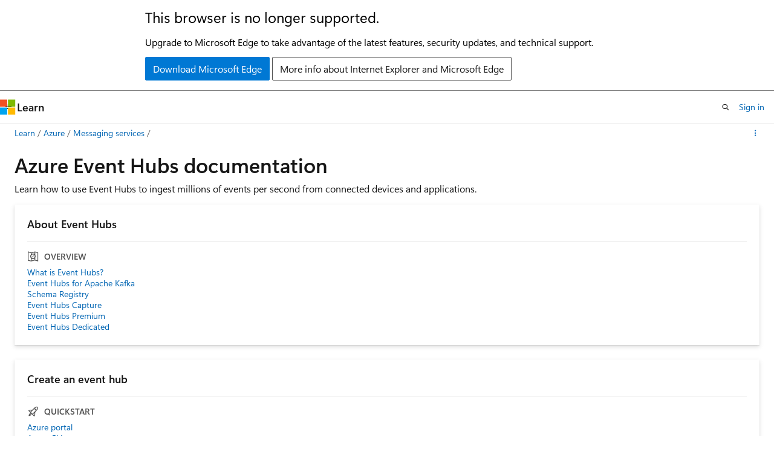

--- FILE ---
content_type: text/html
request_url: https://learn.microsoft.com/en-us/azure/event-hubs/
body_size: 47447
content:
 <!DOCTYPE html>
		<html
			class="layout layout-sidecar-left   show-table-of-contents landing show-breadcrumb default-focus"
			lang="en-us"
			dir="ltr"
			data-authenticated="false"
			data-auth-status-determined="false"
			data-target="docs"
			x-ms-format-detection="none"
		>
			
		<head>
			<title>Azure Event Hubs documentation | Microsoft Learn</title>
			<meta charset="utf-8" />
			<meta name="viewport" content="width=device-width, initial-scale=1.0" />
			<meta name="color-scheme" content="light dark" />

			<meta name="description" content="Learn how to use Event Hubs to ingest millions of events per second from connected devices and applications." />
			<link rel="canonical" href="https://learn.microsoft.com/en-us/azure/event-hubs/" /> 

			<!-- Non-customizable open graph and sharing-related metadata -->
			<meta name="twitter:card" content="summary_large_image" />
			<meta name="twitter:site" content="@MicrosoftLearn" />
			<meta property="og:type" content="website" />
			<meta property="og:image:alt" content="Microsoft Learn" />
			<meta property="og:image" content="https://learn.microsoft.com/en-us/media/open-graph-image.png" />
			<!-- Page specific open graph and sharing-related metadata -->
			<meta property="og:title" content="Azure Event Hubs documentation" />
			<meta property="og:url" content="https://learn.microsoft.com/en-us/azure/event-hubs/" />
			<meta property="og:description" content="Learn how to use Event Hubs to ingest millions of events per second from connected devices and applications." />
			<meta name="platform_id" content="f1610616-8304-35b3-f648-7e72c13d0dc3" /> <meta name="scope" content="Azure,Azure Event Hubs" />
			<meta name="locale" content="en-us" />
			 <meta name="adobe-target" content="true" /> 
			<meta name="uhfHeaderId" content="azure" />

			<meta name="page_type" content="landing" />

			<!--page specific meta tags-->
			

			<!-- custom meta tags -->
			
		<meta name="summary" content="Learn how to use Event Hubs to ingest millions of events per second from connected devices and applications." />
	
		<meta name="schema" content="Landing" />
	
		<meta name="breadcrumb_path" content="/azure/bread/toc.json" />
	
		<meta name="feedback_help_link_url" content="https://learn.microsoft.com/answers/tags/165/azure-event-hubs/" />
	
		<meta name="feedback_help_link_type" content="get-help-at-qna" />
	
		<meta name="feedback_product_url" content="https://feedback.azure.com/d365community/forum/79b1327d-d925-ec11-b6e6-000d3a4f06a4" />
	
		<meta name="feedback_system" content="Standard" />
	
		<meta name="permissioned-type" content="public" />
	
		<meta name="recommendations" content="true" />
	
		<meta name="recommendation_types" content="Training" />
	
		<meta name="recommendation_types" content="Certification" />
	
		<meta name="ms.suite" content="office" />
	
		<meta name="ms.service" content="azure-event-hubs" />
	
		<meta name="ms.topic" content="landing-page" />
	
		<meta name="author" content="spelluru" />
	
		<meta name="ms.author" content="spelluru" />
	
		<meta name="ms.date" content="2025-03-13T00:00:00Z" />
	
		<meta name="document_id" content="385f979e-3567-81b2-2c5a-a613b9427071" />
	
		<meta name="document_version_independent_id" content="45014fec-dea6-6227-338c-b578d89c5b5f" />
	
		<meta name="updated_at" content="2025-03-14T05:33:00Z" />
	
		<meta name="original_content_git_url" content="https://github.com/MicrosoftDocs/azure-docs-pr/blob/live/articles/event-hubs/index.yml" />
	
		<meta name="gitcommit" content="https://github.com/MicrosoftDocs/azure-docs-pr/blob/26ac1171a0ab364cff38bb1dfe854da1a24b599d/articles/event-hubs/index.yml" />
	
		<meta name="git_commit_id" content="26ac1171a0ab364cff38bb1dfe854da1a24b599d" />
	
		<meta name="site_name" content="Docs" />
	
		<meta name="depot_name" content="Azure.azure-documents" />
	
		<meta name="toc_rel" content="toc.json" />
	
		<meta name="asset_id" content="event-hubs/index" />
	
		<meta name="moniker_range_name" content="" />
	
		<meta name="item_type" content="Content" />
	
		<meta name="source_path" content="articles/event-hubs/index.yml" />
	
		<meta name="github_feedback_content_git_url" content="https://github.com/MicrosoftDocs/azure-docs/blob/main/articles/event-hubs/index.yml" />
	 
		<meta name="cmProducts" content="https://authoring-docs-microsoft.poolparty.biz/devrel/f0234678-3067-4edc-abf7-8142d54bb7d2" data-source="generated" />
	
		<meta name="spProducts" content="https://authoring-docs-microsoft.poolparty.biz/devrel/b0f4f6b9-28ed-4892-be4e-517310289c68" data-source="generated" />
	

			<!-- assets and js globals -->
			
			<link rel="stylesheet" href="/static/assets/0.4.03301.7415-7dd881c1/styles/site-ltr.css" />
			
			<link rel="preconnect" href="//mscom.demdex.net" crossorigin />
						<link rel="dns-prefetch" href="//target.microsoft.com" />
						<link rel="dns-prefetch" href="//microsoftmscompoc.tt.omtrdc.net" />
						<link
							rel="preload"
							as="script"
							href="/static/third-party/adobe-target/at-js/2.9.0/at.js"
							integrity="sha384-l4AKhsU8cUWSht4SaJU5JWcHEWh1m4UTqL08s6b/hqBLAeIDxTNl+AMSxTLx6YMI"
							crossorigin="anonymous"
							id="adobe-target-script"
							type="application/javascript"
						/>
			<script src="https://wcpstatic.microsoft.com/mscc/lib/v2/wcp-consent.js"></script>
			<script src="https://js.monitor.azure.com/scripts/c/ms.jsll-4.min.js"></script>
			<script src="/_themes/docs.theme/master/en-us/_themes/global/deprecation.js"></script>

			<!-- msdocs global object -->
			<script id="msdocs-script">
		var msDocs = {
  "environment": {
    "accessLevel": "online",
    "azurePortalHostname": "portal.azure.com",
    "reviewFeatures": false,
    "supportLevel": "production",
    "systemContent": true,
    "siteName": "learn",
    "legacyHosting": false
  },
  "data": {
    "contentLocale": "en-us",
    "contentDir": "ltr",
    "userLocale": "en-us",
    "userDir": "ltr",
    "pageTemplate": "Landing",
    "brand": "azure",
    "context": {},
    "standardFeedback": false,
    "showFeedbackReport": false,
    "feedbackHelpLinkType": "get-help-at-qna",
    "feedbackHelpLinkUrl": "https://learn.microsoft.com/answers/tags/165/azure-event-hubs/",
    "feedbackSystem": "Standard",
    "feedbackGitHubRepo": "MicrosoftDocs/azure-docs",
    "feedbackProductUrl": "https://feedback.azure.com/d365community/forum/79b1327d-d925-ec11-b6e6-000d3a4f06a4",
    "extendBreadcrumb": false,
    "isEditDisplayable": true,
    "isPrivateUnauthorized": false,
    "hideViewSource": false,
    "isPermissioned": false,
    "hasRecommendations": false,
    "contributors": [
      {
        "name": "Netyyyy",
        "url": "https://github.com/Netyyyy"
      },
      {
        "name": "EldertGrootenboer",
        "url": "https://github.com/EldertGrootenboer"
      },
      {
        "name": "DCtheGeek",
        "url": "https://github.com/DCtheGeek"
      },
      {
        "name": "BryanLa",
        "url": "https://github.com/BryanLa"
      },
      {
        "name": "v-maudel",
        "url": "https://github.com/v-maudel"
      },
      {
        "name": "seanmcd-msft",
        "url": "https://github.com/seanmcd-msft"
      },
      {
        "name": "mtillman",
        "url": "https://github.com/mtillman"
      },
      {
        "name": "sethmanheim",
        "url": "https://github.com/sethmanheim"
      }
    ]
  },
  "functions": {}
};;
	</script>

			<!-- base scripts, msdocs global should be before this -->
			<script src="/static/assets/0.4.03301.7415-7dd881c1/scripts/en-us/index-docs.js"></script>
			

			<!-- json-ld -->
			
		</head>
	
			<body
				id="body"
				data-bi-name="body"
				class="layout-body "
				lang="en-us"
				dir="ltr"
			>
				<header class="layout-body-header">
		<div class="header-holder has-default-focus">
			
		<a
			href="#main"
			
			style="z-index: 1070"
			class="outline-color-text visually-hidden-until-focused position-fixed inner-focus focus-visible top-0 left-0 right-0 padding-xs text-align-center background-color-body"
			
		>
			Skip to main content
		</a>
	

			<div hidden id="cookie-consent-holder" data-test-id="cookie-consent-container"></div>
			<!-- Unsupported browser warning -->
			<div
				id="unsupported-browser"
				style="background-color: white; color: black; padding: 16px; border-bottom: 1px solid grey;"
				hidden
			>
				<div style="max-width: 800px; margin: 0 auto;">
					<p style="font-size: 24px">This browser is no longer supported.</p>
					<p style="font-size: 16px; margin-top: 16px;">
						Upgrade to Microsoft Edge to take advantage of the latest features, security updates, and technical support.
					</p>
					<div style="margin-top: 12px;">
						<a
							href="https://go.microsoft.com/fwlink/p/?LinkID=2092881 "
							style="background-color: #0078d4; border: 1px solid #0078d4; color: white; padding: 6px 12px; border-radius: 2px; display: inline-block;"
						>
							Download Microsoft Edge
						</a>
						<a
							href="https://learn.microsoft.com/en-us/lifecycle/faq/internet-explorer-microsoft-edge"
							style="background-color: white; padding: 6px 12px; border: 1px solid #505050; color: #171717; border-radius: 2px; display: inline-block;"
						>
							More info about Internet Explorer and Microsoft Edge
						</a>
					</div>
				</div>
			</div>
			<!-- site header -->
			<header
				id="ms--site-header"
				data-test-id="site-header-wrapper"
				role="banner"
				itemscope="itemscope"
				itemtype="http://schema.org/Organization"
			>
				<div
					id="ms--mobile-nav"
					class="site-header display-none-tablet padding-inline-none gap-none"
					data-bi-name="mobile-header"
					data-test-id="mobile-header"
				></div>
				<div
					id="ms--primary-nav"
					class="site-header display-none display-flex-tablet"
					data-bi-name="L1-header"
					data-test-id="primary-header"
				></div>
				<div
					id="ms--secondary-nav"
					class="site-header display-none display-flex-tablet"
					data-bi-name="L2-header"
					data-test-id="secondary-header"
					
				></div>
			</header>
			
		<!-- banner -->
		<div data-banner>
			<div id="disclaimer-holder"></div>
			
		</div>
		<!-- banner end -->
	
		</div>
	</header>
				 <section
					id="layout-body-menu"
					class="layout-body-menu display-flex"
					data-bi-name="menu"
			  >
					
		<div
			id="left-container"
			class="left-container display-none display-block-tablet padding-inline-sm padding-bottom-sm width-full"
			data-toc-container="true"
		>
			<!-- Regular TOC content (default) -->
			<div id="ms--toc-content" class="height-full">
				<nav
					id="affixed-left-container"
					class="margin-top-sm-tablet position-sticky display-flex flex-direction-column"
					aria-label="Primary"
					data-bi-name="left-toc"
					role="navigation"
				></nav>
			</div>
			<!-- Collapsible TOC content (hidden by default) -->
			<div id="ms--toc-content-collapsible" class="height-full" hidden>
				<nav
					id="affixed-left-container"
					class="margin-top-sm-tablet position-sticky display-flex flex-direction-column"
					aria-label="Primary"
					data-bi-name="left-toc"
					role="navigation"
				>
					<div
						id="ms--collapsible-toc-header"
						class="display-flex justify-content-flex-end margin-bottom-xxs"
					>
						<button
							type="button"
							class="button button-clear inner-focus"
							data-collapsible-toc-toggle
							aria-expanded="true"
							aria-controls="ms--collapsible-toc-content"
							aria-label="Table of contents"
						>
							<span class="icon font-size-h4" aria-hidden="true">
								<span class="docon docon-panel-left-contract"></span>
							</span>
						</button>
					</div>
				</nav>
			</div>
		</div>
	
			  </section>

				<main
					id="main"
					role="main"
					class="layout-body-main "
					data-bi-name="content"
					lang="en-us"
					dir="ltr"
				>
					
			<div data-main-column class="padding-sm padding-top-none padding-top-sm-tablet">
				
		<div id="article-header" class="margin-bottom-xs display-none-print">
			<div class="display-flex align-items-center justify-content-space-between">
				
		<details
			id="article-header-breadcrumbs-overflow-popover"
			class="popover"
			data-for="article-header-breadcrumbs"
		>
			<summary
				class="button button-clear button-primary button-sm inner-focus"
				aria-label="All breadcrumbs"
			>
				<span class="icon">
					<span class="docon docon-more"></span>
				</span>
			</summary>
			<div id="article-header-breadcrumbs-overflow" class="popover-content padding-none"></div>
		</details>

		<bread-crumbs
			id="article-header-breadcrumbs"
			role="group"
			aria-label="Breadcrumbs"
			data-test-id="article-header-breadcrumbs"
			class="overflow-hidden flex-grow-1 margin-right-sm margin-right-md-tablet margin-right-lg-desktop margin-left-negative-xxs padding-left-xxs"
		></bread-crumbs>
	 
		<div
			id="article-header-page-actions"
			class="opacity-none margin-left-auto display-flex flex-wrap-no-wrap align-items-stretch"
		>
			  

			<details class="popover popover-right" id="article-header-page-actions-overflow">
				<summary
					class="justify-content-flex-start button button-clear button-sm button-primary inner-focus"
					aria-label="More actions"
					title="More actions"
				>
					<span class="icon" aria-hidden="true">
						<span class="docon docon-more-vertical"></span>
					</span>
				</summary>
				<div class="popover-content">
					
		<button
			data-page-action-item="overflow-mobile"
			type="button"
			class="button-block button-sm inner-focus button button-clear display-none-tablet justify-content-flex-start text-align-left"
			data-bi-name="contents-expand"
			data-contents-button
			data-popover-close
		>
			<span class="icon">
				<span class="docon docon-editor-list-bullet" aria-hidden="true"></span>
			</span>
			<span class="contents-expand-title">Table of contents</span>
		</button>
	 
		<a
			id="lang-link-overflow"
			class="button-sm inner-focus button button-clear button-block justify-content-flex-start text-align-left"
			data-bi-name="language-toggle"
			data-page-action-item="overflow-all"
			data-check-hidden="true"
			data-read-in-link
			href="#"
			hidden
		>
			<span class="icon" aria-hidden="true" data-read-in-link-icon>
				<span class="docon docon-locale-globe"></span>
			</span>
			<span data-read-in-link-text>Read in English</span>
		</a>
	 
					  
		<a
			data-contenteditbtn
			class="button button-clear button-block button-sm inner-focus justify-content-flex-start text-align-left text-decoration-none"
			data-bi-name="edit"
			
			href="https://github.com/MicrosoftDocs/azure-docs/blob/main/articles/event-hubs/index.yml"
			data-original_content_git_url="https://github.com/MicrosoftDocs/azure-docs-pr/blob/live/articles/event-hubs/index.yml"
			data-original_content_git_url_template="{repo}/blob/{branch}/articles/event-hubs/index.yml"
			data-pr_repo=""
			data-pr_branch=""
		>
			<span class="icon" aria-hidden="true">
				<span class="docon docon-edit-outline"></span>
			</span>
			<span>Edit</span>
		</a>
	
					
		<hr class="margin-block-xxs" />
		<h4 class="font-size-sm padding-left-xxs">Share via</h4>
		
					<a
						class="button button-clear button-sm inner-focus button-block justify-content-flex-start text-align-left text-decoration-none share-facebook"
						data-bi-name="facebook"
						data-page-action-item="overflow-all"
						href="#"
					>
						<span class="icon color-primary" aria-hidden="true">
							<span class="docon docon-facebook-share"></span>
						</span>
						<span>Facebook</span>
					</a>

					<a
						href="#"
						class="button button-clear button-sm inner-focus button-block justify-content-flex-start text-align-left text-decoration-none share-twitter"
						data-bi-name="twitter"
						data-page-action-item="overflow-all"
					>
						<span class="icon color-text" aria-hidden="true">
							<span class="docon docon-xlogo-share"></span>
						</span>
						<span>x.com</span>
					</a>

					<a
						href="#"
						class="button button-clear button-sm inner-focus button-block justify-content-flex-start text-align-left text-decoration-none share-linkedin"
						data-bi-name="linkedin"
						data-page-action-item="overflow-all"
					>
						<span class="icon color-primary" aria-hidden="true">
							<span class="docon docon-linked-in-logo"></span>
						</span>
						<span>LinkedIn</span>
					</a>
					<a
						href="#"
						class="button button-clear button-sm inner-focus button-block justify-content-flex-start text-align-left text-decoration-none share-email"
						data-bi-name="email"
						data-page-action-item="overflow-all"
					>
						<span class="icon color-primary" aria-hidden="true">
							<span class="docon docon-mail-message"></span>
						</span>
						<span>Email</span>
					</a>
			  
	 
				</div>
			</details>
		</div>
	
			</div>
		</div>
	 
				<div class="content">
<section id="landing-head">
	<div class="padding-top-xxs padding-bottom-xs">
		<div class="columns">
			<div class="column is-full">
				<h1 class="font-size-h2">Azure Event Hubs documentation</h1>
					<p class="margin-top-xxs has-line-height-reset">Learn how to use Event Hubs to ingest millions of events per second from connected devices and applications.</p>
			</div>
		</div>
	</div>
</section>

<section id="landing-content" class="padding-block-xs">
	<div class="columns is-masonry is-three-masonry-columns">
			<div class="column is-12 is-4-desktop">
				<div class="box box-shadow-medium margin-none margin-xxs-desktop">
					<h2 class="margin-none font-size-h6">About Event Hubs</h2>
						<h3 class="display-flex is-uppercase font-size-sm border-top margin-bottom-xxs margin-top-xs padding-top-xs has-text-subtle">
							<span class="margin-right-xxs align-self-center font-size-h5 docon docon-topic-overview" aria-hidden="true"></span>
							Overview
						</h3>
						<ul class="margin-none has-line-height-reset">
							<li class="is-unstyled padding-block-xxs">
								<a class="has-external-link-indicator font-size-sm display-block" href="event-hubs-about" data-linktype="relative-path">What is Event Hubs?</a>
							</li>
							<li class="is-unstyled padding-block-xxs">
								<a class="has-external-link-indicator font-size-sm display-block" href="azure-event-hubs-apache-kafka-overview" data-linktype="relative-path">Event Hubs for Apache Kafka</a>
							</li>
							<li class="is-unstyled padding-block-xxs">
								<a class="has-external-link-indicator font-size-sm display-block" href="schema-registry-overview" data-linktype="relative-path">Schema Registry</a>
							</li>
							<li class="is-unstyled padding-block-xxs">
								<a class="has-external-link-indicator font-size-sm display-block" href="event-hubs-capture-overview" data-linktype="relative-path">Event Hubs Capture</a>
							</li>
							<li class="is-unstyled padding-block-xxs">
								<a class="has-external-link-indicator font-size-sm display-block" href="event-hubs-premium-overview" data-linktype="relative-path">Event Hubs Premium</a>
							</li>
							<li class="is-unstyled padding-block-xxs">
								<a class="has-external-link-indicator font-size-sm display-block" href="event-hubs-dedicated-overview" data-linktype="relative-path">Event Hubs Dedicated</a>
							</li>
						</ul>
				</div>
			</div>
			<div class="column is-12 is-4-desktop">
				<div class="box box-shadow-medium margin-none margin-xxs-desktop">
					<h2 class="margin-none font-size-h6">Create an event hub</h2>
						<h3 class="display-flex is-uppercase font-size-sm border-top margin-bottom-xxs margin-top-xs padding-top-xs has-text-subtle">
							<span class="margin-right-xxs align-self-center font-size-h5 docon docon-topic-quickstart" aria-hidden="true"></span>
							Quickstart
						</h3>
						<ul class="margin-none has-line-height-reset">
							<li class="is-unstyled padding-block-xxs">
								<a class="has-external-link-indicator font-size-sm display-block" href="event-hubs-create" data-linktype="relative-path">Azure portal</a>
							</li>
							<li class="is-unstyled padding-block-xxs">
								<a class="has-external-link-indicator font-size-sm display-block" href="event-hubs-quickstart-cli" data-linktype="relative-path">Azure CLI</a>
							</li>
							<li class="is-unstyled padding-block-xxs">
								<a class="has-external-link-indicator font-size-sm display-block" href="event-hubs-quickstart-powershell" data-linktype="relative-path">Azure PowerShell</a>
							</li>
							<li class="is-unstyled padding-block-xxs">
								<a class="has-external-link-indicator font-size-sm display-block" href="event-hubs-resource-manager-namespace-event-hub" data-linktype="relative-path">Azure Resource Manager template</a>
							</li>
							<li class="is-unstyled padding-block-xxs">
								<a class="has-external-link-indicator font-size-sm display-block" href="event-hubs-bicep-namespace-event-hub" data-linktype="relative-path">Bicep</a>
							</li>
							<li class="is-unstyled padding-block-xxs">
								<a class="has-external-link-indicator font-size-sm display-block" href="event-hubs-resource-manager-namespace-event-hub" data-linktype="relative-path">Azure Resource Manager template</a>
							</li>
						</ul>
				</div>
			</div>
			<div class="column is-12 is-4-desktop">
				<div class="box box-shadow-medium margin-none margin-xxs-desktop">
					<h2 class="margin-none font-size-h6">Send and receive events</h2>
						<h3 class="display-flex is-uppercase font-size-sm border-top margin-bottom-xxs margin-top-xs padding-top-xs has-text-subtle">
							<span class="margin-right-xxs align-self-center font-size-h5 docon docon-topic-quickstart" aria-hidden="true"></span>
							Quickstart
						</h3>
						<ul class="margin-none has-line-height-reset">
							<li class="is-unstyled padding-block-xxs">
								<a class="has-external-link-indicator font-size-sm display-block" href="event-hubs-dotnet-standard-getstarted-send" data-linktype="relative-path">.NET Core</a>
							</li>
							<li class="is-unstyled padding-block-xxs">
								<a class="has-external-link-indicator font-size-sm display-block" href="event-hubs-java-get-started-send" data-linktype="relative-path">Java</a>
							</li>
							<li class="is-unstyled padding-block-xxs">
								<a class="has-external-link-indicator font-size-sm display-block" href="/en-us/azure/developer/java/spring-framework/configure-spring-cloud-stream-binder-java-app-azure-event-hub?toc=/azure/event-hubs/TOC.json" data-linktype="absolute-path">Spring</a>
							</li>
							<li class="is-unstyled padding-block-xxs">
								<a class="has-external-link-indicator font-size-sm display-block" href="event-hubs-python-get-started-send" data-linktype="relative-path">Python</a>
							</li>
							<li class="is-unstyled padding-block-xxs">
								<a class="has-external-link-indicator font-size-sm display-block" href="event-hubs-node-get-started-send" data-linktype="relative-path">JavaScript</a>
							</li>
							<li class="is-unstyled padding-block-xxs">
								<a class="has-external-link-indicator font-size-sm display-block" href="event-hubs-quickstart-kafka-enabled-event-hubs#send-and-receive-messages-with-kafka-in-event-hubs" data-linktype="relative-path">Apache Kafka</a>
							</li>
							<li class="is-unstyled padding-block-xxs">
								<a class="has-external-link-indicator font-size-sm display-block" href="event-hubs-storm-getstarted-receive" data-linktype="relative-path">Apache Storm (receive only)</a>
							</li>
							<li class="is-unstyled padding-block-xxs">
								<a class="has-external-link-indicator font-size-sm display-block" href="event-hubs-go-get-started-send" data-linktype="relative-path">Go</a>
							</li>
						</ul>
				</div>
			</div>
			<div class="column is-12 is-4-desktop">
				<div class="box box-shadow-medium margin-none margin-xxs-desktop">
					<h2 class="margin-none font-size-h6">Integrate with Apache Kafka</h2>
						<h3 class="display-flex is-uppercase font-size-sm border-top margin-bottom-xxs margin-top-xs padding-top-xs has-text-subtle">
							<span class="margin-right-xxs align-self-center font-size-h5 docon docon-topic-overview" aria-hidden="true"></span>
							Overview
						</h3>
						<ul class="margin-none has-line-height-reset">
							<li class="is-unstyled padding-block-xxs">
								<a class="has-external-link-indicator font-size-sm display-block" href="azure-event-hubs-apache-kafka-overview" data-linktype="relative-path">What is Event Hubs for Apache Kafka?</a>
							</li>
						</ul>
						<h3 class="display-flex is-uppercase font-size-sm border-top margin-bottom-xxs margin-top-xs padding-top-xs has-text-subtle">
							<span class="margin-right-xxs align-self-center font-size-h5 docon docon-topic-quickstart" aria-hidden="true"></span>
							Quickstart
						</h3>
						<ul class="margin-none has-line-height-reset">
							<li class="is-unstyled padding-block-xxs">
								<a class="has-external-link-indicator font-size-sm display-block" href="event-hubs-quickstart-kafka-enabled-event-hubs" data-linktype="relative-path">Stream into Event Hubs for Apache Kafka</a>
							</li>
							<li class="is-unstyled padding-block-xxs">
								<a class="has-external-link-indicator font-size-sm display-block" href="/en-us/azure/developer/java/spring-framework/configure-spring-cloud-stream-binder-java-app-kafka-azure-event-hub" data-linktype="absolute-path">Use Spring Kafka with Azure Event Hubs</a>
							</li>
						</ul>
						<h3 class="display-flex is-uppercase font-size-sm border-top margin-bottom-xxs margin-top-xs padding-top-xs has-text-subtle">
							<span class="margin-right-xxs align-self-center font-size-h5 docon docon-topic-tutorial" aria-hidden="true"></span>
							Tutorial
						</h3>
						<ul class="margin-none has-line-height-reset">
							<li class="is-unstyled padding-block-xxs">
								<a class="has-external-link-indicator font-size-sm display-block" href="event-hubs-kafka-stream-analytics" data-linktype="relative-path">Process events using Stream Analytics</a>
							</li>
						</ul>
						<h3 class="display-flex is-uppercase font-size-sm border-top margin-bottom-xxs margin-top-xs padding-top-xs has-text-subtle">
							<span class="margin-right-xxs align-self-center font-size-h5 docon docon-topic-how-to-guide" aria-hidden="true"></span>
							How-To Guide
						</h3>
						<ul class="margin-none has-line-height-reset">
							<li class="is-unstyled padding-block-xxs">
								<a class="has-external-link-indicator font-size-sm display-block" href="event-hubs-kafka-mirrormaker-2-tutorial" data-linktype="relative-path">Migrate existing Kafka workloads to Event Hubs</a>
							</li>
							<li class="is-unstyled padding-block-xxs">
								<a class="has-external-link-indicator font-size-sm display-block" href="event-hubs-kafka-spark-tutorial" data-linktype="relative-path">Connect Apache Spark to an event hub</a>
							</li>
							<li class="is-unstyled padding-block-xxs">
								<a class="has-external-link-indicator font-size-sm display-block" href="event-hubs-kafka-flink-tutorial" data-linktype="relative-path">Connect Apache Flink to an event hub</a>
							</li>
							<li class="is-unstyled padding-block-xxs">
								<a class="has-external-link-indicator font-size-sm display-block" href="event-hubs-kafka-connect-tutorial" data-linktype="relative-path">Integrate Apache Kafka Connect with an event hub</a>
							</li>
							<li class="is-unstyled padding-block-xxs">
								<a class="has-external-link-indicator font-size-sm display-block" href="event-hubs-kafka-akka-streams-tutorial" data-linktype="relative-path">Connect Akka streams to an event hub</a>
							</li>
						</ul>
				</div>
			</div>
			<div class="column is-12 is-4-desktop">
				<div class="box box-shadow-medium margin-none margin-xxs-desktop">
					<h2 class="margin-none font-size-h6">Capture events</h2>
						<h3 class="display-flex is-uppercase font-size-sm border-top margin-bottom-xxs margin-top-xs padding-top-xs has-text-subtle">
							<span class="margin-right-xxs align-self-center font-size-h5 docon docon-topic-overview" aria-hidden="true"></span>
							Overview
						</h3>
						<ul class="margin-none has-line-height-reset">
							<li class="is-unstyled padding-block-xxs">
								<a class="has-external-link-indicator font-size-sm display-block" href="event-hubs-capture-overview" data-linktype="relative-path">Capture events in Azure Blob Storage or Azure Data Lake Storage</a>
							</li>
						</ul>
						<h3 class="display-flex is-uppercase font-size-sm border-top margin-bottom-xxs margin-top-xs padding-top-xs has-text-subtle">
							<span class="margin-right-xxs align-self-center font-size-h5 docon docon-topic-quickstart" aria-hidden="true"></span>
							Quickstart
						</h3>
						<ul class="margin-none has-line-height-reset">
							<li class="is-unstyled padding-block-xxs">
								<a class="has-external-link-indicator font-size-sm display-block" href="event-hubs-capture-enable-through-portal" data-linktype="relative-path">Use Azure portal to enable capturing of events</a>
							</li>
							<li class="is-unstyled padding-block-xxs">
								<a class="has-external-link-indicator font-size-sm display-block" href="event-hubs-resource-manager-namespace-event-hub-enable-capture" data-linktype="relative-path">Use Resource Manager template</a>
							</li>
							<li class="is-unstyled padding-block-xxs">
								<a class="has-external-link-indicator font-size-sm display-block" href="event-hubs-capture-python" data-linktype="relative-path">Enable capturing from a Python application</a>
							</li>
						</ul>
				</div>
			</div>
			<div class="column is-12 is-4-desktop">
				<div class="box box-shadow-medium margin-none margin-xxs-desktop">
					<h2 class="margin-none font-size-h6">Process events</h2>
						<h3 class="display-flex is-uppercase font-size-sm border-top margin-bottom-xxs margin-top-xs padding-top-xs has-text-subtle">
							<span class="margin-right-xxs align-self-center font-size-h5 docon docon-topic-tutorial" aria-hidden="true"></span>
							Tutorial
						</h3>
						<ul class="margin-none has-line-height-reset">
							<li class="is-unstyled padding-block-xxs">
								<a class="has-external-link-indicator font-size-sm display-block" href="event-hubs-kafka-stream-analytics" data-linktype="relative-path">Process Event Hubs for Apache Kafka events using Stream Analytics</a>
							</li>
							<li class="is-unstyled padding-block-xxs">
								<a class="has-external-link-indicator font-size-sm display-block" href="/en-us/azure/databricks/scenarios/databricks-stream-from-eventhubs" data-linktype="absolute-path">Stream data into Azure Databricks using Event Hubs</a>
							</li>
						</ul>
				</div>
			</div>
			<div class="column is-12 is-4-desktop">
				<div class="box box-shadow-medium margin-none margin-xxs-desktop">
					<h2 class="margin-none font-size-h6">Monitor and manage</h2>
						<h3 class="display-flex is-uppercase font-size-sm border-top margin-bottom-xxs margin-top-xs padding-top-xs has-text-subtle">
							<span class="margin-right-xxs align-self-center font-size-h5 docon docon-topic-how-to-guide" aria-hidden="true"></span>
							How-To Guide
						</h3>
						<ul class="margin-none has-line-height-reset">
							<li class="is-unstyled padding-block-xxs">
								<a class="has-external-link-indicator font-size-sm display-block" href="monitor-event-hubs" data-linktype="relative-path">Monitor Event Hubs using Azure Monitor</a>
							</li>
							<li class="is-unstyled padding-block-xxs">
								<a class="has-external-link-indicator font-size-sm display-block" href="event-hubs-auto-inflate" data-linktype="relative-path">Automatically scale up</a>
							</li>
							<li class="is-unstyled padding-block-xxs">
								<a class="has-external-link-indicator font-size-sm display-block" href="event-hubs-messaging-exceptions" data-linktype="relative-path">Troubleshoot exceptions</a>
							</li>
						</ul>
				</div>
			</div>
			<div class="column is-12 is-4-desktop">
				<div class="box box-shadow-medium margin-none margin-xxs-desktop">
					<h2 class="margin-none font-size-h6">Secure</h2>
						<h3 class="display-flex is-uppercase font-size-sm border-top margin-bottom-xxs margin-top-xs padding-top-xs has-text-subtle">
							<span class="margin-right-xxs align-self-center font-size-h5 docon docon-topic-how-to-guide" aria-hidden="true"></span>
							How-To Guide
						</h3>
						<ul class="margin-none has-line-height-reset">
							<li class="is-unstyled padding-block-xxs">
								<a class="has-external-link-indicator font-size-sm display-block" href="event-hubs-ip-filtering" data-linktype="relative-path">Use firewall rules</a>
							</li>
							<li class="is-unstyled padding-block-xxs">
								<a class="has-external-link-indicator font-size-sm display-block" href="event-hubs-service-endpoints" data-linktype="relative-path">Use virtual network service endpoints</a>
							</li>
							<li class="is-unstyled padding-block-xxs">
								<a class="has-external-link-indicator font-size-sm display-block" href="private-link-service" data-linktype="relative-path">Use private endpoints</a>
							</li>
							<li class="is-unstyled padding-block-xxs">
								<a class="has-external-link-indicator font-size-sm display-block" href="configure-customer-managed-key" data-linktype="relative-path">Configure customer-managed keys for encrypting data at rest</a>
							</li>
							<li class="is-unstyled padding-block-xxs">
								<a class="has-external-link-indicator font-size-sm display-block" href="transport-layer-security-enforce-minimum-version" data-linktype="relative-path">Enforce minimum required TLS version</a>
							</li>
						</ul>
				</div>
			</div>
			<div class="column is-12 is-4-desktop">
				<div class="box box-shadow-medium margin-none margin-xxs-desktop">
					<h2 class="margin-none font-size-h6">Create a dedicated cluster</h2>
						<h3 class="display-flex is-uppercase font-size-sm border-top margin-bottom-xxs margin-top-xs padding-top-xs has-text-subtle">
							<span class="margin-right-xxs align-self-center font-size-h5 docon docon-topic-overview" aria-hidden="true"></span>
							Overview
						</h3>
						<ul class="margin-none has-line-height-reset">
							<li class="is-unstyled padding-block-xxs">
								<a class="has-external-link-indicator font-size-sm display-block" href="event-hubs-dedicated-overview" data-linktype="relative-path">What is Event Hubs Dedicated?</a>
							</li>
						</ul>
						<h3 class="display-flex is-uppercase font-size-sm border-top margin-bottom-xxs margin-top-xs padding-top-xs has-text-subtle">
							<span class="margin-right-xxs align-self-center font-size-h5 docon docon-topic-quickstart" aria-hidden="true"></span>
							Quickstart
						</h3>
						<ul class="margin-none has-line-height-reset">
							<li class="is-unstyled padding-block-xxs">
								<a class="has-external-link-indicator font-size-sm display-block" href="event-hubs-dedicated-cluster-create-portal" data-linktype="relative-path">Create a dedicated Event Hubs cluster</a>
							</li>
						</ul>
				</div>
			</div>
			<div class="column is-12 is-4-desktop">
				<div class="box box-shadow-medium margin-none margin-xxs-desktop">
					<h2 class="margin-none font-size-h6">Learn modules</h2>
						<h3 class="display-flex is-uppercase font-size-sm border-top margin-bottom-xxs margin-top-xs padding-top-xs has-text-subtle">
							<span class="margin-right-xxs align-self-center font-size-h5 docon docon-topic-training" aria-hidden="true"></span>
							Training
						</h3>
						<ul class="margin-none has-line-height-reset">
							<li class="is-unstyled padding-block-xxs">
								<a class="has-external-link-indicator font-size-sm display-block" href="/en-us/training/modules/azure-event-hubs/" data-linktype="absolute-path">Explore Azure Event Hubs</a>
							</li>
							<li class="is-unstyled padding-block-xxs">
								<a class="has-external-link-indicator font-size-sm display-block" href="/en-us/training/modules/enable-reliable-messaging-for-big-data-apps-using-event-hubs/" data-linktype="absolute-path">Enable reliable messaging for Big Data applications using Azure Event Hubs</a>
							</li>
							<li class="is-unstyled padding-block-xxs">
								<a class="has-external-link-indicator font-size-sm display-block" href="/en-us/training/modules/choose-a-messaging-model-in-azure-to-connect-your-services/" data-linktype="absolute-path">Choose a messaging model in Azure to loosely connect your services</a>
							</li>
						</ul>
				</div>
			</div>
			<div class="column is-12 is-4-desktop">
				<div class="box box-shadow-medium margin-none margin-xxs-desktop">
					<h2 class="margin-none font-size-h6">Event Hubs on Azure Stack Hub preview</h2>
						<h3 class="display-flex is-uppercase font-size-sm border-top margin-bottom-xxs margin-top-xs padding-top-xs has-text-subtle">
							<span class="margin-right-xxs align-self-center font-size-h5 docon docon-topic-overview" aria-hidden="true"></span>
							Overview
						</h3>
						<ul class="margin-none has-line-height-reset">
							<li class="is-unstyled padding-block-xxs">
								<a class="has-external-link-indicator font-size-sm display-block" href="/en-us/azure-stack/user/event-hubs-overview" data-linktype="absolute-path">Overview</a>
							</li>
							<li class="is-unstyled padding-block-xxs">
								<a class="has-external-link-indicator font-size-sm display-block" href="/en-us/azure-stack/user/event-hubs-overview#features" data-linktype="absolute-path">Common feature set</a>
							</li>
						</ul>
						<h3 class="display-flex is-uppercase font-size-sm border-top margin-bottom-xxs margin-top-xs padding-top-xs has-text-subtle">
							<span class="margin-right-xxs align-self-center font-size-h5 docon docon-topic-how-to-guide" aria-hidden="true"></span>
							How-To Guide
						</h3>
						<ul class="margin-none has-line-height-reset">
							<li class="is-unstyled padding-block-xxs">
								<a class="has-external-link-indicator font-size-sm display-block" href="/en-us/azure-stack/operator/event-hubs-rp-capacity-planning" data-linktype="absolute-path">Capacity planning</a>
							</li>
							<li class="is-unstyled padding-block-xxs">
								<a class="has-external-link-indicator font-size-sm display-block" href="/en-us/azure-stack/operator/event-hubs-rp-prerequisites" data-linktype="absolute-path">Installation prerequisites (operator)</a>
							</li>
							<li class="is-unstyled padding-block-xxs">
								<a class="has-external-link-indicator font-size-sm display-block" href="/en-us/azure-stack/operator/event-hubs-rp-install" data-linktype="absolute-path">Installation (operator)</a>
							</li>
							<li class="is-unstyled padding-block-xxs">
								<a class="has-external-link-indicator font-size-sm display-block" href="troubleshoot-checkpoint-store-issues" data-linktype="relative-path">Use Blob Storage as checkpoint store</a>
							</li>
						</ul>
						<h3 class="display-flex is-uppercase font-size-sm border-top margin-bottom-xxs margin-top-xs padding-top-xs has-text-subtle">
							<span class="margin-right-xxs align-self-center font-size-h5 docon docon-topic-quickstart" aria-hidden="true"></span>
							Quickstart
						</h3>
						<ul class="margin-none has-line-height-reset">
							<li class="is-unstyled padding-block-xxs">
								<a class="has-external-link-indicator font-size-sm display-block" href="/en-us/azure-stack/user/event-hubs-quickstart-cluster-portal" data-linktype="absolute-path">Create Event Hubs cluster</a>
							</li>
						</ul>
				</div>
			</div>
	</div>
</section>
</div>
			</div>
		
				</main>
				  <div class="layout-body-footer " data-bi-name="layout-footer">
		<footer
			id="footer"
			data-test-id="footer"
			data-bi-name="footer"
			class="footer-layout has-padding has-default-focus border-top  uhf-container"
			role="contentinfo"
		>
			<div class="display-flex gap-xs flex-wrap-wrap is-full-height padding-right-lg-desktop">
				
		<a
			data-mscc-ic="false"
			href="#"
			data-bi-name="select-locale"
			class="locale-selector-link flex-shrink-0 button button-sm button-clear external-link-indicator"
			id=""
			title=""
			><span class="icon" aria-hidden="true"
				><span class="docon docon-world"></span></span
			><span class="local-selector-link-text">en-us</span></a
		>
	 <div class="ccpa-privacy-link" data-ccpa-privacy-link hidden>
		
		<a
			data-mscc-ic="false"
			href="https://aka.ms/yourcaliforniaprivacychoices"
			data-bi-name="your-privacy-choices"
			class="button button-sm button-clear flex-shrink-0 external-link-indicator"
			id=""
			title=""
			>
		<svg
			xmlns="http://www.w3.org/2000/svg"
			viewBox="0 0 30 14"
			xml:space="preserve"
			height="16"
			width="43"
			aria-hidden="true"
			focusable="false"
		>
			<path
				d="M7.4 12.8h6.8l3.1-11.6H7.4C4.2 1.2 1.6 3.8 1.6 7s2.6 5.8 5.8 5.8z"
				style="fill-rule:evenodd;clip-rule:evenodd;fill:#fff"
			></path>
			<path
				d="M22.6 0H7.4c-3.9 0-7 3.1-7 7s3.1 7 7 7h15.2c3.9 0 7-3.1 7-7s-3.2-7-7-7zm-21 7c0-3.2 2.6-5.8 5.8-5.8h9.9l-3.1 11.6H7.4c-3.2 0-5.8-2.6-5.8-5.8z"
				style="fill-rule:evenodd;clip-rule:evenodd;fill:#06f"
			></path>
			<path
				d="M24.6 4c.2.2.2.6 0 .8L22.5 7l2.2 2.2c.2.2.2.6 0 .8-.2.2-.6.2-.8 0l-2.2-2.2-2.2 2.2c-.2.2-.6.2-.8 0-.2-.2-.2-.6 0-.8L20.8 7l-2.2-2.2c-.2-.2-.2-.6 0-.8.2-.2.6-.2.8 0l2.2 2.2L23.8 4c.2-.2.6-.2.8 0z"
				style="fill:#fff"
			></path>
			<path
				d="M12.7 4.1c.2.2.3.6.1.8L8.6 9.8c-.1.1-.2.2-.3.2-.2.1-.5.1-.7-.1L5.4 7.7c-.2-.2-.2-.6 0-.8.2-.2.6-.2.8 0L8 8.6l3.8-4.5c.2-.2.6-.2.9 0z"
				style="fill:#06f"
			></path>
		</svg>
	
			<span>Your Privacy Choices</span></a
		>
	
	</div>
				<div class="flex-shrink-0">
		<div class="dropdown has-caret-up">
			<button
				data-test-id="theme-selector-button"
				class="dropdown-trigger button button-clear button-sm inner-focus theme-dropdown-trigger"
				aria-controls="{{ themeMenuId }}"
				aria-expanded="false"
				title="Theme"
				data-bi-name="theme"
			>
				<span class="icon">
					<span class="docon docon-sun" aria-hidden="true"></span>
				</span>
				<span>Theme</span>
				<span class="icon expanded-indicator" aria-hidden="true">
					<span class="docon docon-chevron-down-light"></span>
				</span>
			</button>
			<div class="dropdown-menu" id="{{ themeMenuId }}" role="menu">
				<ul class="theme-selector padding-xxs" data-test-id="theme-dropdown-menu">
					<li class="theme display-block">
						<button
							class="button button-clear button-sm theme-control button-block justify-content-flex-start text-align-left"
							data-theme-to="light"
						>
							<span class="theme-light margin-right-xxs">
								<span
									class="theme-selector-icon border display-inline-block has-body-background"
									aria-hidden="true"
								>
									<svg class="svg" xmlns="http://www.w3.org/2000/svg" viewBox="0 0 22 14">
										<rect width="22" height="14" class="has-fill-body-background" />
										<rect x="5" y="5" width="12" height="4" class="has-fill-secondary" />
										<rect x="5" y="2" width="2" height="1" class="has-fill-secondary" />
										<rect x="8" y="2" width="2" height="1" class="has-fill-secondary" />
										<rect x="11" y="2" width="3" height="1" class="has-fill-secondary" />
										<rect x="1" y="1" width="2" height="2" class="has-fill-secondary" />
										<rect x="5" y="10" width="7" height="2" rx="0.3" class="has-fill-primary" />
										<rect x="19" y="1" width="2" height="2" rx="1" class="has-fill-secondary" />
									</svg>
								</span>
							</span>
							<span role="menuitem"> Light </span>
						</button>
					</li>
					<li class="theme display-block">
						<button
							class="button button-clear button-sm theme-control button-block justify-content-flex-start text-align-left"
							data-theme-to="dark"
						>
							<span class="theme-dark margin-right-xxs">
								<span
									class="border theme-selector-icon display-inline-block has-body-background"
									aria-hidden="true"
								>
									<svg class="svg" xmlns="http://www.w3.org/2000/svg" viewBox="0 0 22 14">
										<rect width="22" height="14" class="has-fill-body-background" />
										<rect x="5" y="5" width="12" height="4" class="has-fill-secondary" />
										<rect x="5" y="2" width="2" height="1" class="has-fill-secondary" />
										<rect x="8" y="2" width="2" height="1" class="has-fill-secondary" />
										<rect x="11" y="2" width="3" height="1" class="has-fill-secondary" />
										<rect x="1" y="1" width="2" height="2" class="has-fill-secondary" />
										<rect x="5" y="10" width="7" height="2" rx="0.3" class="has-fill-primary" />
										<rect x="19" y="1" width="2" height="2" rx="1" class="has-fill-secondary" />
									</svg>
								</span>
							</span>
							<span role="menuitem"> Dark </span>
						</button>
					</li>
					<li class="theme display-block">
						<button
							class="button button-clear button-sm theme-control button-block justify-content-flex-start text-align-left"
							data-theme-to="high-contrast"
						>
							<span class="theme-high-contrast margin-right-xxs">
								<span
									class="border theme-selector-icon display-inline-block has-body-background"
									aria-hidden="true"
								>
									<svg class="svg" xmlns="http://www.w3.org/2000/svg" viewBox="0 0 22 14">
										<rect width="22" height="14" class="has-fill-body-background" />
										<rect x="5" y="5" width="12" height="4" class="has-fill-secondary" />
										<rect x="5" y="2" width="2" height="1" class="has-fill-secondary" />
										<rect x="8" y="2" width="2" height="1" class="has-fill-secondary" />
										<rect x="11" y="2" width="3" height="1" class="has-fill-secondary" />
										<rect x="1" y="1" width="2" height="2" class="has-fill-secondary" />
										<rect x="5" y="10" width="7" height="2" rx="0.3" class="has-fill-primary" />
										<rect x="19" y="1" width="2" height="2" rx="1" class="has-fill-secondary" />
									</svg>
								</span>
							</span>
							<span role="menuitem"> High contrast </span>
						</button>
					</li>
				</ul>
			</div>
		</div>
	</div>
			</div>
			<ul class="links" data-bi-name="footerlinks">
				<li class="manage-cookies-holder" hidden=""></li>
				<li>
		
		<a
			data-mscc-ic="false"
			href="https://learn.microsoft.com/en-us/principles-for-ai-generated-content"
			data-bi-name="aiDisclaimer"
			class=" external-link-indicator"
			id=""
			title=""
			>AI Disclaimer</a
		>
	
	</li><li>
		
		<a
			data-mscc-ic="false"
			href="https://learn.microsoft.com/en-us/previous-versions/"
			data-bi-name="archivelink"
			class=" external-link-indicator"
			id=""
			title=""
			>Previous Versions</a
		>
	
	</li> <li>
		
		<a
			data-mscc-ic="false"
			href="https://techcommunity.microsoft.com/t5/microsoft-learn-blog/bg-p/MicrosoftLearnBlog"
			data-bi-name="bloglink"
			class=" external-link-indicator"
			id=""
			title=""
			>Blog</a
		>
	
	</li> <li>
		
		<a
			data-mscc-ic="false"
			href="https://learn.microsoft.com/en-us/contribute"
			data-bi-name="contributorGuide"
			class=" external-link-indicator"
			id=""
			title=""
			>Contribute</a
		>
	
	</li><li>
		
		<a
			data-mscc-ic="false"
			href="https://go.microsoft.com/fwlink/?LinkId=521839"
			data-bi-name="privacy"
			class=" external-link-indicator"
			id=""
			title=""
			>Privacy</a
		>
	
	</li><li>
		
		<a
			data-mscc-ic="false"
			href="https://learn.microsoft.com/en-us/legal/termsofuse"
			data-bi-name="termsofuse"
			class=" external-link-indicator"
			id=""
			title=""
			>Terms of Use</a
		>
	
	</li><li>
		
		<a
			data-mscc-ic="false"
			href="https://www.microsoft.com/legal/intellectualproperty/Trademarks/"
			data-bi-name="trademarks"
			class=" external-link-indicator"
			id=""
			title=""
			>Trademarks</a
		>
	
	</li>
				<li>&copy; Microsoft 2026</li>
			</ul>
		</footer>
	</footer>
			</body>
		</html>